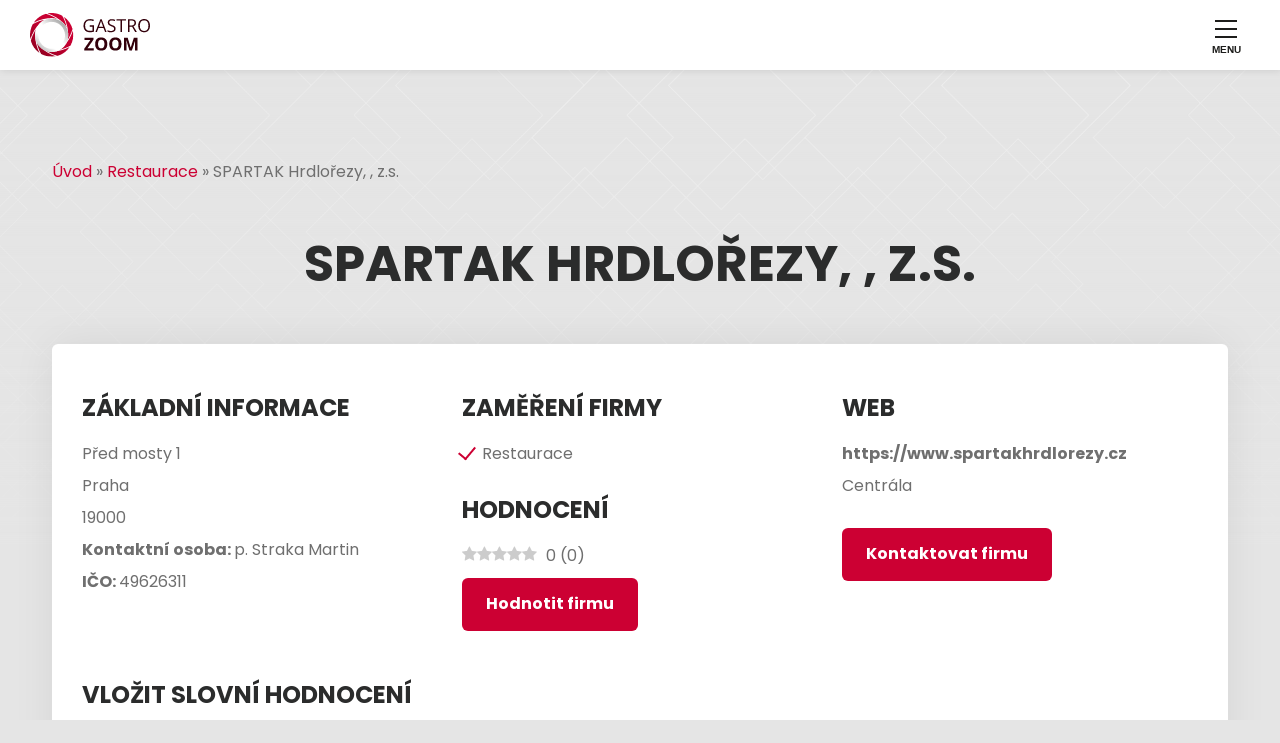

--- FILE ---
content_type: text/html; charset=UTF-8
request_url: https://www.gastrozoom.cz/restaurace/spartak-hrdlorezy-zs-16952/
body_size: 14684
content:
<!DOCTYPE html>
<html lang="cs">
<head>
<meta charset="UTF-8">
<meta name="author" content="Ekobit spol. s r.o." />
<meta name="viewport" content="width=device-width, initial-scale=1.0">
<meta name='robots' content='index, follow, max-image-preview:large, max-snippet:-1, max-video-preview:-1' />
<link rel="preload" href="https://www.gastrozoom.cz/wp-content/plugins/rate-my-post/public/css/fonts/ratemypost.ttf" type="font/ttf" as="font" crossorigin="anonymous">
<!-- This site is optimized with the Yoast SEO plugin v26.7 - https://yoast.com/wordpress/plugins/seo/ -->
<title>SPARTAK Hrdlořezy, , z.s. - hl. město Praha kraj - GastroZoom</title>
<meta name="description" content="Gastro podnik SPARTAK Hrdlořezy, , z.s. z kategorie &quot;Restaurace&quot; najdete na adrese - Před mosty 1, Hrdlořezy, Praha" />
<meta property="og:locale" content="cs_CZ" />
<meta property="og:type" content="article" />
<meta property="og:title" content="SPARTAK Hrdlořezy, , z.s. - hl. město Praha kraj - GastroZoom" />
<meta property="og:description" content="Gastro podnik SPARTAK Hrdlořezy, , z.s. z kategorie &quot;Restaurace&quot; najdete na adrese - Před mosty 1, Hrdlořezy, Praha" />
<meta property="og:url" content="https://www.gastrozoom.cz/restaurace/spartak-hrdlorezy-zs-16952/" />
<meta property="og:site_name" content="GastroZoom" />
<meta property="article:modified_time" content="2022-02-25T05:44:29+00:00" />
<meta name="twitter:card" content="summary_large_image" />
<script type="application/ld+json" class="yoast-schema-graph">{"@context":"https://schema.org","@graph":[{"@type":"WebPage","@id":"https://www.gastrozoom.cz/restaurace/spartak-hrdlorezy-zs-16952/","url":"https://www.gastrozoom.cz/restaurace/spartak-hrdlorezy-zs-16952/","name":"SPARTAK Hrdlořezy, , z.s. - hl. město Praha kraj - GastroZoom","isPartOf":{"@id":"https://www.gastrozoom.cz/#website"},"datePublished":"2022-02-25T05:38:53+00:00","dateModified":"2022-02-25T05:44:29+00:00","description":"Gastro podnik SPARTAK Hrdlořezy, , z.s. z kategorie \"Restaurace\" najdete na adrese - Před mosty 1, Hrdlořezy, Praha","breadcrumb":{"@id":"https://www.gastrozoom.cz/restaurace/spartak-hrdlorezy-zs-16952/#breadcrumb"},"inLanguage":"cs","potentialAction":[{"@type":"ReadAction","target":["https://www.gastrozoom.cz/restaurace/spartak-hrdlorezy-zs-16952/"]}]},{"@type":"BreadcrumbList","@id":"https://www.gastrozoom.cz/restaurace/spartak-hrdlorezy-zs-16952/#breadcrumb","itemListElement":[{"@type":"ListItem","position":1,"name":"Úvod","item":"https://www.gastrozoom.cz/"},{"@type":"ListItem","position":2,"name":"Restaurace","item":"https://www.gastrozoom.cz/restaurace/"},{"@type":"ListItem","position":3,"name":"SPARTAK Hrdlořezy, , z.s."}]},{"@type":"WebSite","@id":"https://www.gastrozoom.cz/#website","url":"https://www.gastrozoom.cz/","name":"GastroZoom","description":"Gastrozoom","potentialAction":[{"@type":"SearchAction","target":{"@type":"EntryPoint","urlTemplate":"https://www.gastrozoom.cz/?s={search_term_string}"},"query-input":{"@type":"PropertyValueSpecification","valueRequired":true,"valueName":"search_term_string"}}],"inLanguage":"cs"}]}</script>
<!-- / Yoast SEO plugin. -->
<link rel='dns-prefetch' href='//translate.google.com' />
<link rel='dns-prefetch' href='//www.googletagmanager.com' />
<link rel='dns-prefetch' href='//hcaptcha.com' />
<style id='wp-img-auto-sizes-contain-inline-css'>
img:is([sizes=auto i],[sizes^="auto," i]){contain-intrinsic-size:3000px 1500px}
/*# sourceURL=wp-img-auto-sizes-contain-inline-css */
</style>
<style id='wp-block-library-inline-css'>
:root{--wp-block-synced-color:#7a00df;--wp-block-synced-color--rgb:122,0,223;--wp-bound-block-color:var(--wp-block-synced-color);--wp-editor-canvas-background:#ddd;--wp-admin-theme-color:#007cba;--wp-admin-theme-color--rgb:0,124,186;--wp-admin-theme-color-darker-10:#006ba1;--wp-admin-theme-color-darker-10--rgb:0,107,160.5;--wp-admin-theme-color-darker-20:#005a87;--wp-admin-theme-color-darker-20--rgb:0,90,135;--wp-admin-border-width-focus:2px}@media (min-resolution:192dpi){:root{--wp-admin-border-width-focus:1.5px}}.wp-element-button{cursor:pointer}:root .has-very-light-gray-background-color{background-color:#eee}:root .has-very-dark-gray-background-color{background-color:#313131}:root .has-very-light-gray-color{color:#eee}:root .has-very-dark-gray-color{color:#313131}:root .has-vivid-green-cyan-to-vivid-cyan-blue-gradient-background{background:linear-gradient(135deg,#00d084,#0693e3)}:root .has-purple-crush-gradient-background{background:linear-gradient(135deg,#34e2e4,#4721fb 50%,#ab1dfe)}:root .has-hazy-dawn-gradient-background{background:linear-gradient(135deg,#faaca8,#dad0ec)}:root .has-subdued-olive-gradient-background{background:linear-gradient(135deg,#fafae1,#67a671)}:root .has-atomic-cream-gradient-background{background:linear-gradient(135deg,#fdd79a,#004a59)}:root .has-nightshade-gradient-background{background:linear-gradient(135deg,#330968,#31cdcf)}:root .has-midnight-gradient-background{background:linear-gradient(135deg,#020381,#2874fc)}:root{--wp--preset--font-size--normal:16px;--wp--preset--font-size--huge:42px}.has-regular-font-size{font-size:1em}.has-larger-font-size{font-size:2.625em}.has-normal-font-size{font-size:var(--wp--preset--font-size--normal)}.has-huge-font-size{font-size:var(--wp--preset--font-size--huge)}.has-text-align-center{text-align:center}.has-text-align-left{text-align:left}.has-text-align-right{text-align:right}.has-fit-text{white-space:nowrap!important}#end-resizable-editor-section{display:none}.aligncenter{clear:both}.items-justified-left{justify-content:flex-start}.items-justified-center{justify-content:center}.items-justified-right{justify-content:flex-end}.items-justified-space-between{justify-content:space-between}.screen-reader-text{border:0;clip-path:inset(50%);height:1px;margin:-1px;overflow:hidden;padding:0;position:absolute;width:1px;word-wrap:normal!important}.screen-reader-text:focus{background-color:#ddd;clip-path:none;color:#444;display:block;font-size:1em;height:auto;left:5px;line-height:normal;padding:15px 23px 14px;text-decoration:none;top:5px;width:auto;z-index:100000}html :where(.has-border-color){border-style:solid}html :where([style*=border-top-color]){border-top-style:solid}html :where([style*=border-right-color]){border-right-style:solid}html :where([style*=border-bottom-color]){border-bottom-style:solid}html :where([style*=border-left-color]){border-left-style:solid}html :where([style*=border-width]){border-style:solid}html :where([style*=border-top-width]){border-top-style:solid}html :where([style*=border-right-width]){border-right-style:solid}html :where([style*=border-bottom-width]){border-bottom-style:solid}html :where([style*=border-left-width]){border-left-style:solid}html :where(img[class*=wp-image-]){height:auto;max-width:100%}:where(figure){margin:0 0 1em}html :where(.is-position-sticky){--wp-admin--admin-bar--position-offset:var(--wp-admin--admin-bar--height,0px)}@media screen and (max-width:600px){html :where(.is-position-sticky){--wp-admin--admin-bar--position-offset:0px}}
/*# sourceURL=wp-block-library-inline-css */
</style><style id='global-styles-inline-css'>
:root{--wp--preset--aspect-ratio--square: 1;--wp--preset--aspect-ratio--4-3: 4/3;--wp--preset--aspect-ratio--3-4: 3/4;--wp--preset--aspect-ratio--3-2: 3/2;--wp--preset--aspect-ratio--2-3: 2/3;--wp--preset--aspect-ratio--16-9: 16/9;--wp--preset--aspect-ratio--9-16: 9/16;--wp--preset--color--black: #111111;--wp--preset--color--cyan-bluish-gray: #abb8c3;--wp--preset--color--white: #ffffff;--wp--preset--color--pale-pink: #f78da7;--wp--preset--color--vivid-red: #cf2e2e;--wp--preset--color--luminous-vivid-orange: #ff6900;--wp--preset--color--luminous-vivid-amber: #fcb900;--wp--preset--color--light-green-cyan: #7bdcb5;--wp--preset--color--vivid-green-cyan: #00d084;--wp--preset--color--pale-cyan-blue: #8ed1fc;--wp--preset--color--vivid-cyan-blue: #0693e3;--wp--preset--color--vivid-purple: #9b51e0;--wp--preset--color--dark-blue: #1D3567;--wp--preset--color--green: #79b928;--wp--preset--color--orange: #E36137;--wp--preset--gradient--vivid-cyan-blue-to-vivid-purple: linear-gradient(135deg,rgb(6,147,227) 0%,rgb(155,81,224) 100%);--wp--preset--gradient--light-green-cyan-to-vivid-green-cyan: linear-gradient(135deg,rgb(122,220,180) 0%,rgb(0,208,130) 100%);--wp--preset--gradient--luminous-vivid-amber-to-luminous-vivid-orange: linear-gradient(135deg,rgb(252,185,0) 0%,rgb(255,105,0) 100%);--wp--preset--gradient--luminous-vivid-orange-to-vivid-red: linear-gradient(135deg,rgb(255,105,0) 0%,rgb(207,46,46) 100%);--wp--preset--gradient--very-light-gray-to-cyan-bluish-gray: linear-gradient(135deg,rgb(238,238,238) 0%,rgb(169,184,195) 100%);--wp--preset--gradient--cool-to-warm-spectrum: linear-gradient(135deg,rgb(74,234,220) 0%,rgb(151,120,209) 20%,rgb(207,42,186) 40%,rgb(238,44,130) 60%,rgb(251,105,98) 80%,rgb(254,248,76) 100%);--wp--preset--gradient--blush-light-purple: linear-gradient(135deg,rgb(255,206,236) 0%,rgb(152,150,240) 100%);--wp--preset--gradient--blush-bordeaux: linear-gradient(135deg,rgb(254,205,165) 0%,rgb(254,45,45) 50%,rgb(107,0,62) 100%);--wp--preset--gradient--luminous-dusk: linear-gradient(135deg,rgb(255,203,112) 0%,rgb(199,81,192) 50%,rgb(65,88,208) 100%);--wp--preset--gradient--pale-ocean: linear-gradient(135deg,rgb(255,245,203) 0%,rgb(182,227,212) 50%,rgb(51,167,181) 100%);--wp--preset--gradient--electric-grass: linear-gradient(135deg,rgb(202,248,128) 0%,rgb(113,206,126) 100%);--wp--preset--gradient--midnight: linear-gradient(135deg,rgb(2,3,129) 0%,rgb(40,116,252) 100%);--wp--preset--font-size--small: 13px;--wp--preset--font-size--medium: 20px;--wp--preset--font-size--large: 36px;--wp--preset--font-size--x-large: 42px;--wp--preset--spacing--20: 0.44rem;--wp--preset--spacing--30: 0.67rem;--wp--preset--spacing--40: 1rem;--wp--preset--spacing--50: 1.5rem;--wp--preset--spacing--60: 2.25rem;--wp--preset--spacing--70: 3.38rem;--wp--preset--spacing--80: 5.06rem;--wp--preset--shadow--natural: 6px 6px 9px rgba(0, 0, 0, 0.2);--wp--preset--shadow--deep: 12px 12px 50px rgba(0, 0, 0, 0.4);--wp--preset--shadow--sharp: 6px 6px 0px rgba(0, 0, 0, 0.2);--wp--preset--shadow--outlined: 6px 6px 0px -3px rgb(255, 255, 255), 6px 6px rgb(0, 0, 0);--wp--preset--shadow--crisp: 6px 6px 0px rgb(0, 0, 0);}:where(body) { margin: 0; }.wp-site-blocks > .alignleft { float: left; margin-right: 2em; }.wp-site-blocks > .alignright { float: right; margin-left: 2em; }.wp-site-blocks > .aligncenter { justify-content: center; margin-left: auto; margin-right: auto; }:where(.is-layout-flex){gap: 0.5em;}:where(.is-layout-grid){gap: 0.5em;}.is-layout-flow > .alignleft{float: left;margin-inline-start: 0;margin-inline-end: 2em;}.is-layout-flow > .alignright{float: right;margin-inline-start: 2em;margin-inline-end: 0;}.is-layout-flow > .aligncenter{margin-left: auto !important;margin-right: auto !important;}.is-layout-constrained > .alignleft{float: left;margin-inline-start: 0;margin-inline-end: 2em;}.is-layout-constrained > .alignright{float: right;margin-inline-start: 2em;margin-inline-end: 0;}.is-layout-constrained > .aligncenter{margin-left: auto !important;margin-right: auto !important;}.is-layout-constrained > :where(:not(.alignleft):not(.alignright):not(.alignfull)){margin-left: auto !important;margin-right: auto !important;}body .is-layout-flex{display: flex;}.is-layout-flex{flex-wrap: wrap;align-items: center;}.is-layout-flex > :is(*, div){margin: 0;}body .is-layout-grid{display: grid;}.is-layout-grid > :is(*, div){margin: 0;}body{padding-top: 0px;padding-right: 0px;padding-bottom: 0px;padding-left: 0px;}a:where(:not(.wp-element-button)){text-decoration: underline;}:root :where(.wp-element-button, .wp-block-button__link){background-color: #32373c;border-width: 0;color: #fff;font-family: inherit;font-size: inherit;font-style: inherit;font-weight: inherit;letter-spacing: inherit;line-height: inherit;padding-top: calc(0.667em + 2px);padding-right: calc(1.333em + 2px);padding-bottom: calc(0.667em + 2px);padding-left: calc(1.333em + 2px);text-decoration: none;text-transform: inherit;}.has-black-color{color: var(--wp--preset--color--black) !important;}.has-cyan-bluish-gray-color{color: var(--wp--preset--color--cyan-bluish-gray) !important;}.has-white-color{color: var(--wp--preset--color--white) !important;}.has-pale-pink-color{color: var(--wp--preset--color--pale-pink) !important;}.has-vivid-red-color{color: var(--wp--preset--color--vivid-red) !important;}.has-luminous-vivid-orange-color{color: var(--wp--preset--color--luminous-vivid-orange) !important;}.has-luminous-vivid-amber-color{color: var(--wp--preset--color--luminous-vivid-amber) !important;}.has-light-green-cyan-color{color: var(--wp--preset--color--light-green-cyan) !important;}.has-vivid-green-cyan-color{color: var(--wp--preset--color--vivid-green-cyan) !important;}.has-pale-cyan-blue-color{color: var(--wp--preset--color--pale-cyan-blue) !important;}.has-vivid-cyan-blue-color{color: var(--wp--preset--color--vivid-cyan-blue) !important;}.has-vivid-purple-color{color: var(--wp--preset--color--vivid-purple) !important;}.has-dark-blue-color{color: var(--wp--preset--color--dark-blue) !important;}.has-green-color{color: var(--wp--preset--color--green) !important;}.has-orange-color{color: var(--wp--preset--color--orange) !important;}.has-black-background-color{background-color: var(--wp--preset--color--black) !important;}.has-cyan-bluish-gray-background-color{background-color: var(--wp--preset--color--cyan-bluish-gray) !important;}.has-white-background-color{background-color: var(--wp--preset--color--white) !important;}.has-pale-pink-background-color{background-color: var(--wp--preset--color--pale-pink) !important;}.has-vivid-red-background-color{background-color: var(--wp--preset--color--vivid-red) !important;}.has-luminous-vivid-orange-background-color{background-color: var(--wp--preset--color--luminous-vivid-orange) !important;}.has-luminous-vivid-amber-background-color{background-color: var(--wp--preset--color--luminous-vivid-amber) !important;}.has-light-green-cyan-background-color{background-color: var(--wp--preset--color--light-green-cyan) !important;}.has-vivid-green-cyan-background-color{background-color: var(--wp--preset--color--vivid-green-cyan) !important;}.has-pale-cyan-blue-background-color{background-color: var(--wp--preset--color--pale-cyan-blue) !important;}.has-vivid-cyan-blue-background-color{background-color: var(--wp--preset--color--vivid-cyan-blue) !important;}.has-vivid-purple-background-color{background-color: var(--wp--preset--color--vivid-purple) !important;}.has-dark-blue-background-color{background-color: var(--wp--preset--color--dark-blue) !important;}.has-green-background-color{background-color: var(--wp--preset--color--green) !important;}.has-orange-background-color{background-color: var(--wp--preset--color--orange) !important;}.has-black-border-color{border-color: var(--wp--preset--color--black) !important;}.has-cyan-bluish-gray-border-color{border-color: var(--wp--preset--color--cyan-bluish-gray) !important;}.has-white-border-color{border-color: var(--wp--preset--color--white) !important;}.has-pale-pink-border-color{border-color: var(--wp--preset--color--pale-pink) !important;}.has-vivid-red-border-color{border-color: var(--wp--preset--color--vivid-red) !important;}.has-luminous-vivid-orange-border-color{border-color: var(--wp--preset--color--luminous-vivid-orange) !important;}.has-luminous-vivid-amber-border-color{border-color: var(--wp--preset--color--luminous-vivid-amber) !important;}.has-light-green-cyan-border-color{border-color: var(--wp--preset--color--light-green-cyan) !important;}.has-vivid-green-cyan-border-color{border-color: var(--wp--preset--color--vivid-green-cyan) !important;}.has-pale-cyan-blue-border-color{border-color: var(--wp--preset--color--pale-cyan-blue) !important;}.has-vivid-cyan-blue-border-color{border-color: var(--wp--preset--color--vivid-cyan-blue) !important;}.has-vivid-purple-border-color{border-color: var(--wp--preset--color--vivid-purple) !important;}.has-dark-blue-border-color{border-color: var(--wp--preset--color--dark-blue) !important;}.has-green-border-color{border-color: var(--wp--preset--color--green) !important;}.has-orange-border-color{border-color: var(--wp--preset--color--orange) !important;}.has-vivid-cyan-blue-to-vivid-purple-gradient-background{background: var(--wp--preset--gradient--vivid-cyan-blue-to-vivid-purple) !important;}.has-light-green-cyan-to-vivid-green-cyan-gradient-background{background: var(--wp--preset--gradient--light-green-cyan-to-vivid-green-cyan) !important;}.has-luminous-vivid-amber-to-luminous-vivid-orange-gradient-background{background: var(--wp--preset--gradient--luminous-vivid-amber-to-luminous-vivid-orange) !important;}.has-luminous-vivid-orange-to-vivid-red-gradient-background{background: var(--wp--preset--gradient--luminous-vivid-orange-to-vivid-red) !important;}.has-very-light-gray-to-cyan-bluish-gray-gradient-background{background: var(--wp--preset--gradient--very-light-gray-to-cyan-bluish-gray) !important;}.has-cool-to-warm-spectrum-gradient-background{background: var(--wp--preset--gradient--cool-to-warm-spectrum) !important;}.has-blush-light-purple-gradient-background{background: var(--wp--preset--gradient--blush-light-purple) !important;}.has-blush-bordeaux-gradient-background{background: var(--wp--preset--gradient--blush-bordeaux) !important;}.has-luminous-dusk-gradient-background{background: var(--wp--preset--gradient--luminous-dusk) !important;}.has-pale-ocean-gradient-background{background: var(--wp--preset--gradient--pale-ocean) !important;}.has-electric-grass-gradient-background{background: var(--wp--preset--gradient--electric-grass) !important;}.has-midnight-gradient-background{background: var(--wp--preset--gradient--midnight) !important;}.has-small-font-size{font-size: var(--wp--preset--font-size--small) !important;}.has-medium-font-size{font-size: var(--wp--preset--font-size--medium) !important;}.has-large-font-size{font-size: var(--wp--preset--font-size--large) !important;}.has-x-large-font-size{font-size: var(--wp--preset--font-size--x-large) !important;}
/*# sourceURL=global-styles-inline-css */
</style>
<!-- <link rel='stylesheet' href='https://www.gastrozoom.cz/wp-content/plugins/rate-my-post/public/css/rate-my-post.min.css?ver=4.4.4' media='all' /> -->
<!-- <link rel='stylesheet' href='https://www.gastrozoom.cz/wp-content/plugins/google-language-translator/css/style.css?ver=6.0.20' media='' /> -->
<!-- <link rel='stylesheet' href='https://www.gastrozoom.cz/wp-content/themes/ekobit/assets/css/libs/bootstrap-grid.min.css?ver=6.9' media='all' /> -->
<!-- <link rel='stylesheet' href='https://www.gastrozoom.cz/wp-content/themes/ekobit/assets/css/libs/normalize.min.css?ver=6.9' media='all' /> -->
<!-- <link rel='stylesheet' href='https://www.gastrozoom.cz/wp-content/themes/ekobit/assets/css/style.css?ver=6.9' media='all' /> -->
<!-- <link rel='stylesheet' href='https://www.gastrozoom.cz/wp-content/themes/ekobit/assets/css/libs/slick.css?ver=6.9' media='all' /> -->
<!-- <link rel='stylesheet' href='https://www.gastrozoom.cz/wp-content/themes/ekobit/assets/css/libs/lc_lightbox.min.css?ver=6.9' media='all' /> -->
<link rel="stylesheet" type="text/css" href="//www.gastrozoom.cz/wp-content/cache/wpfc-minified/1o2we7o1/hdcqj.css" media="all"/>
<script src='//www.gastrozoom.cz/wp-content/cache/wpfc-minified/1168xejs/hdcet.js' type="text/javascript"></script>
<!-- <script async src="https://www.gastrozoom.cz/wp-content/plugins/burst-statistics/assets/js/timeme/timeme.min.js?ver=1767947283"></script> -->
<!-- <script src="https://www.gastrozoom.cz/wp-includes/js/jquery/jquery.min.js?ver=3.7.1"></script> -->
<!-- <script src="https://www.gastrozoom.cz/wp-includes/js/jquery/jquery-migrate.min.js?ver=3.4.1"></script> -->
<!-- Google tag (gtag.js) snippet added by Site Kit -->
<!-- Google Analytics snippet added by Site Kit -->
<script src="https://www.googletagmanager.com/gtag/js?id=GT-5NR7HFJ" async></script>
<script>
window.dataLayer = window.dataLayer || [];function gtag(){dataLayer.push(arguments);}
gtag("set","linker",{"domains":["www.gastrozoom.cz"]});
gtag("js", new Date());
gtag("set", "developer_id.dZTNiMT", true);
gtag("config", "GT-5NR7HFJ");
//# sourceURL=google_gtagjs-js-after
</script>
<link rel="https://api.w.org/" href="https://www.gastrozoom.cz/wp-json/" /><link rel="alternate" title="JSON" type="application/json" href="https://www.gastrozoom.cz/wp-json/wp/v2/katalog-restaurace/17154" /><link rel='shortlink' href='https://www.gastrozoom.cz/?p=17154' />
<style>p.hello{font-size:12px;color:darkgray;}#google_language_translator,#flags{text-align:left;}#google_language_translator{clear:both;}#flags{width:165px;}#flags a{display:inline-block;margin-right:2px;}#google_language_translator{width:auto!important;}div.skiptranslate.goog-te-gadget{display:inline!important;}.goog-tooltip{display: none!important;}.goog-tooltip:hover{display: none!important;}.goog-text-highlight{background-color:transparent!important;border:none!important;box-shadow:none!important;}#google_language_translator select.goog-te-combo{color:#32373c;}#google_language_translator{color:transparent;}body{top:0px!important;}#goog-gt-{display:none!important;}font font{background-color:transparent!important;box-shadow:none!important;position:initial!important;}#glt-translate-trigger{left:20px;right:auto;}#glt-translate-trigger > span{color:#ffffff;}#glt-translate-trigger{background:#f89406;}.goog-te-gadget .goog-te-combo{width:100%;}</style><meta name="generator" content="Site Kit by Google 1.168.0" /><style>
.h-captcha{position:relative;display:block;margin-bottom:2rem;padding:0;clear:both}.h-captcha[data-size="normal"]{width:302px;height:76px}.h-captcha[data-size="compact"]{width:158px;height:138px}.h-captcha[data-size="invisible"]{display:none}.h-captcha iframe{z-index:1}.h-captcha::before{content:"";display:block;position:absolute;top:0;left:0;background:url(https://www.gastrozoom.cz/wp-content/plugins/hcaptcha-for-forms-and-more/assets/images/hcaptcha-div-logo.svg) no-repeat;border:1px solid #fff0;border-radius:4px;box-sizing:border-box}.h-captcha::after{content:"The hCaptcha loading is delayed until user interaction.";font-family:-apple-system,system-ui,BlinkMacSystemFont,"Segoe UI",Roboto,Oxygen,Ubuntu,"Helvetica Neue",Arial,sans-serif;font-size:10px;font-weight:500;position:absolute;top:0;bottom:0;left:0;right:0;box-sizing:border-box;color:#bf1722;opacity:0}.h-captcha:not(:has(iframe))::after{animation:hcap-msg-fade-in .3s ease forwards;animation-delay:2s}.h-captcha:has(iframe)::after{animation:none;opacity:0}@keyframes hcap-msg-fade-in{to{opacity:1}}.h-captcha[data-size="normal"]::before{width:302px;height:76px;background-position:93.8% 28%}.h-captcha[data-size="normal"]::after{width:302px;height:76px;display:flex;flex-wrap:wrap;align-content:center;line-height:normal;padding:0 75px 0 10px}.h-captcha[data-size="compact"]::before{width:158px;height:138px;background-position:49.9% 78.8%}.h-captcha[data-size="compact"]::after{width:158px;height:138px;text-align:center;line-height:normal;padding:24px 10px 10px 10px}.h-captcha[data-theme="light"]::before,body.is-light-theme .h-captcha[data-theme="auto"]::before,.h-captcha[data-theme="auto"]::before{background-color:#fafafa;border:1px solid #e0e0e0}.h-captcha[data-theme="dark"]::before,body.is-dark-theme .h-captcha[data-theme="auto"]::before,html.wp-dark-mode-active .h-captcha[data-theme="auto"]::before,html.drdt-dark-mode .h-captcha[data-theme="auto"]::before{background-image:url(https://www.gastrozoom.cz/wp-content/plugins/hcaptcha-for-forms-and-more/assets/images/hcaptcha-div-logo-white.svg);background-repeat:no-repeat;background-color:#333;border:1px solid #f5f5f5}@media (prefers-color-scheme:dark){.h-captcha[data-theme="auto"]::before{background-image:url(https://www.gastrozoom.cz/wp-content/plugins/hcaptcha-for-forms-and-more/assets/images/hcaptcha-div-logo-white.svg);background-repeat:no-repeat;background-color:#333;border:1px solid #f5f5f5}}.h-captcha[data-theme="custom"]::before{background-color:initial}.h-captcha[data-size="invisible"]::before,.h-captcha[data-size="invisible"]::after{display:none}.h-captcha iframe{position:relative}div[style*="z-index: 2147483647"] div[style*="border-width: 11px"][style*="position: absolute"][style*="pointer-events: none"]{border-style:none}
</style>
<style>
span[data-name="hcap-cf7"] .h-captcha{margin-bottom:0}span[data-name="hcap-cf7"]~input[type="submit"],span[data-name="hcap-cf7"]~button[type="submit"]{margin-top:2rem}
</style>
<link rel="preconnect" href="https://fonts.googleapis.com">
<link rel="preconnect" href="https://fonts.gstatic.com" crossorigin>
<link href="https://fonts.googleapis.com/css2?family=Poppins:wght@100;400;700&family=Zen+Kaku+Gothic+New:wght@300&display=swap" rel="stylesheet">
<!-- favicon -->
<link rel="apple-touch-icon" sizes="180x180" href="https://www.gastrozoom.cz/wp-content/themes/ekobit/assets/img/favicons/apple-touch-icon.png">
<link rel="icon" type="image/png" sizes="32x32" href="https://www.gastrozoom.cz/wp-content/themes/ekobit/assets/img/favicons/favicon-32x32.png">
<link rel="icon" type="image/png" sizes="16x16" href="https://www.gastrozoom.cz/wp-content/themes/ekobit/assets/img/favicons/favicon-16x16.png">
<link rel="manifest" href="https://www.gastrozoom.cz/wp-content/themes/ekobit/assets/img/favicons/site.webmanifest">
<link rel="mask-icon" href="https://www.gastrozoom.cz/wp-content/themes/ekobit/assets/img/favicons/safari-pinned-tab.svg" color="">
<link rel="canonical" href="https://www.gastrozoom.cz/restaurace/spartak-hrdlorezy-zs-16952/" />
</head>
<body class=""  data-burst_id="17154" data-burst_type="katalog-restaurace">
<header>
<nav class="nav--header">
<div class="nav--header__left">
<a href="/">
<img src="https://www.gastrozoom.cz/wp-content/themes/ekobit/assets/img/logo.svg" width="120" alt="logo">
</a>
</div>
<div class="nav--header__right">
<div class="nav--header__main">
<ul class="navigation-main"><li class="nav-item"><a href="https://www.gastrozoom.cz/">Úvod</a></li>
<li class="nav-item"><a href="https://www.gastrozoom.cz/gastro-firmy/">Gastro firmy</a></li>
<li class="nav-item"><a href="https://www.gastrozoom.cz/gastro-provozy/">Gastro provozy</a></li>
<li class="nav-item"><a href="https://www.gastrozoom.cz/prace-v-gastru/">Práce v gastru</a></li>
<li class="nav-item"><a href="https://www.gastrozoom.cz/magazin/">Magazín</a></li>
<li class="nav-item"><a href="https://www.gastrozoom.cz/gastro-bazar/">Gastro bazar</a></li>
<li class="nav-item"><a href="https://www.gastrozoom.cz/kontakt/">Kontakt</a></li>
</ul>            </div>
<div class="nav--header__right__inside">
<div class="nav--header__social_sites">
<nav class="nav-contact">
<div class="header_tel">
<img src="https://www.gastrozoom.cz/wp-content/themes/ekobit/assets/img/icon-tel.svg" width="18" height="20" alt="Telefon">
<a href="tel:+420777222229">+420 777 222 229</a>
</div>
<div class="header_email">
<img src="https://www.gastrozoom.cz/wp-content/themes/ekobit/assets/img/icon-email.svg" width="18" height="14" alt="Email">
<a href="mailto:info@gastrozoom.cz"> info@gastrozoom.cz</a>
</div>
</nav>
</div>
<a class="btn btn--sm btn--red btn--register" href="/registrace-firmy">Registrovat</a>
</div>
</div>
<a href="#" class="nav-burger js-menu-toggle">
<span class="nav-burger__line"></span>
<span class="nav-burger__line"></span>
<span class="nav-burger__line"></span>
<span class="u-hide">Navigace</span>
</a>
</nav>
</header>
<main class="page page-single-firma breadcrumb_nav" >
<section class="container-fluid" id="page-single_firma__header">
<article class="container">
<div class="row">
<div class="Breadcrumbs "><span><span><a href="https://www.gastrozoom.cz/">Úvod</a></span> » <span><a href="https://www.gastrozoom.cz/restaurace/">Restaurace</a></span> » <span class="breadcrumb_last" aria-current="page">SPARTAK Hrdlořezy, , z.s.</span></span></div>                </div>
<div class="row">
<div class="col-12 text-center">
<h1 class="text-center">SPARTAK Hrdlořezy, , z.s.</h1>
</div>
<div class="col-12">
<div class="box-firma">
<div class="row">
<div class="col-md-4">
<h2>Základní informace</h2>
<ul>
<li class="fw-700"> </li>
<li>Před mosty 1 </li>
<li>Praha </li>
<li>19000 </li>
<li><span class="fw-700">Kontaktní osoba: </span>p. Straka Martin </li>
<li><span class="fw-700">IČO: </span>49626311 </li>
</div>
<div class="col-md-4">
<h2>Zaměření firmy</h2>
<ul class="list-check list-check-red">
<li>Restaurace</li>
</ul>
<h2>Hodnocení</h2>
<!-- FeedbackWP Plugin - Results Widget --><div  class="rmp-results-widget js-rmp-results-widget js-rmp-results-widget--17154 rmp-results-widget--not-rated"  data-post-id="17154">  <div class="rmp-results-widget__visual-rating">    <i class="js-rmp-results-icon rmp-icon rmp-icon--ratings rmp-icon--star "></i><i class="js-rmp-results-icon rmp-icon rmp-icon--ratings rmp-icon--star "></i><i class="js-rmp-results-icon rmp-icon rmp-icon--ratings rmp-icon--star "></i><i class="js-rmp-results-icon rmp-icon rmp-icon--ratings rmp-icon--star "></i><i class="js-rmp-results-icon rmp-icon rmp-icon--ratings rmp-icon--star "></i>  </div>  <div class="rmp-results-widget__avg-rating">    <span class="js-rmp-avg-rating">      0    </span>  </div>  <div class="rmp-results-widget__vote-count">    (<span class="js-rmp-vote-count">0</span>)  </div></div>                                    <a class="btn btn--sm btn--red mt-10" data-modal href="#modalHodnotit">Hodnotit firmu</a>    
</div>  
<div class="col-md-4">
<h2> Web</h2>
<ul>
<li> </li>
<li><a href="https://www.spartakhrdlorezy.cz" target="_blank">https://www.spartakhrdlorezy.cz</a></li>
<li><p>Centrála</p>
</li>
</ul>
<a class="btn btn--sm btn--red" data-modal href="#ex1">Kontaktovat firmu</a>
</div>  
</div>
<div class="col-md-12">
<div class="row mt-30">
<div class="col-md-7">
<div id="comments" class="comments-area">
</div><!-- #comments -->
</div>
<div class="col-md-12">
<style>
.hpwc {
opacity: 0;
position: absolute;
top: 0;
left: 0;
height: 0;
width: 0;
z-index: -1;
}
</style>
<div id="respond" class="comment-respond">
<h3 id="reply-title" class="comment-reply-title">Vložit slovní hodnocení <small><a rel="nofollow" id="cancel-comment-reply-link" href="/restaurace/spartak-hrdlorezy-zs-16952/#respond" style="display:none;">Zrušit odpověď na komentář</a></small></h3><form action="https://www.gastrozoom.cz/wp-comments-post.php" method="post" id="commentform" class="comment-form"><p class="comment-notes"><span id="email-notes">Vaše e-mailová adresa nebude zveřejněna.</span> <span class="required-field-message">Vyžadované informace jsou označeny <span class="required">*</span></span></p><p class="comment-form-author"><label for="author">Jméno <span class="required">*</span></label> <input id="author" name="author" type="text" value="" size="30" maxlength="245" autocomplete="name" required="required" /></p>
<p class="comment-form-email"><label for="email">E-mail <span class="required">*</span></label> <input id="email" name="email" type="text" value="" size="30" maxlength="100" aria-describedby="email-notes" autocomplete="email" required="required" /></p>
<p class="comment-form-cookies-consent"><input id="wp-comment-cookies-consent" name="wp-comment-cookies-consent" type="checkbox" value="yes" /> <label for="wp-comment-cookies-consent">Uložit do prohlížeče jméno, e-mail a webovou stránku pro budoucí komentáře.</label></p>
<p class="comment-form-comment"><label for="comment">Komentář <span class="required">*</span></label> <textarea id="comment" name="comment" cols="45" rows="8" maxlength="65525" required="required"></textarea></p>		<input
type="hidden"
class="hcaptcha-widget-id"
name="hcaptcha-widget-id"
value="eyJzb3VyY2UiOlsiV29yZFByZXNzIl0sImZvcm1faWQiOjE3MTU0fQ==-ad652154ef269792eacb15fbb158c014">
<input
type="hidden"
class="hcaptcha-signature"
name="hcaptcha-signature-SENhcHRjaGFcV1BcQ29tbWVudA=="
value="eyJzb3VyY2UiOlsiV29yZFByZXNzIl0sImZvcm1faWQiOjE3MTU0LCJoY2FwdGNoYV9zaG93biI6dHJ1ZX0=-a804133d0dbab1bf8492c628f5bbe418">
<h-captcha
class="h-captcha"
data-sitekey="cb5edb08-843c-4a6e-a9e8-c03ebec6bd6c"
data-theme="light"
data-size="normal"
data-auto="false"
data-ajax="false"
data-force="false">
</h-captcha>
<input type="hidden" id="hcaptcha_comment_nonce" name="hcaptcha_comment_nonce" value="3e0621037a" /><input type="hidden" name="_wp_http_referer" value="/restaurace/spartak-hrdlorezy-zs-16952/" /><p class="form-submit"><input name="submit" type="submit" id="submit" class="submit" value="Odeslat" /> <input type='hidden' name='comment_post_ID' value='17154' id='comment_post_ID' />
<input type='hidden' name='comment_parent' id='comment_parent' value='0' />
</p>    <label class="hpwc" for="phone"></label>
<input class="hpwc" autocomplete="off"
type="text"
id="phone" name="phone"
placeholder="Enter your phone">
<label class="hpwc" for="confirm-email"></label>
<input class="hpwc" autocomplete="off"
type="email"
id="confirm-email" name="confirm-email"
placeholder="Confirm your email">
</form>	</div><!-- #respond -->
</div>
</div>
</div>
</div>
</div>
<div class="col-md-12 text-center form">
<h2>Napište nám</h2>
</div>
<div class="col-md-12 ">
<div class="wpcf7 no-js" id="wpcf7-f5-o1" lang="cs-CZ" dir="ltr" data-wpcf7-id="5">
<div class="screen-reader-response"><p role="status" aria-live="polite" aria-atomic="true"></p> <ul></ul></div>
<form action="/restaurace/spartak-hrdlorezy-zs-16952/#wpcf7-f5-o1" method="post" class="wpcf7-form init" aria-label="Kontaktní formulář" novalidate="novalidate" data-status="init">
<fieldset class="hidden-fields-container"><input type="hidden" name="_wpcf7" value="5" /><input type="hidden" name="_wpcf7_version" value="6.1.4" /><input type="hidden" name="_wpcf7_locale" value="cs_CZ" /><input type="hidden" name="_wpcf7_unit_tag" value="wpcf7-f5-o1" /><input type="hidden" name="_wpcf7_container_post" value="0" /><input type="hidden" name="_wpcf7_posted_data_hash" value="" />
</fieldset>
<div class="row">
<div class="form-group col-md-6 col-lg-6">
<label class="req" for="firstName">Křestní jméno:</label>
<span class="wpcf7-form-control-wrap" data-name="firstName"><input size="40" maxlength="400" class="wpcf7-form-control wpcf7-text wpcf7-validates-as-required form-control" id="firstName" aria-required="true" aria-invalid="false" value="" type="text" name="firstName" /></span>  
</div>
<div class="form-group col-md-6 col-lg-6">
<label class="req" for="secondName">Příjmení:</label>
<span class="wpcf7-form-control-wrap" data-name="secondName"><input size="40" maxlength="400" class="wpcf7-form-control wpcf7-text wpcf7-validates-as-required form-control" id="secondName" aria-required="true" aria-invalid="false" value="" type="text" name="secondName" /></span>  
</div>
<div class="form-group col-md-6 col-lg-6">
<label class="req" for="contactEmail">Email:</label>
<span class="wpcf7-form-control-wrap" data-name="contactEmail"><input size="40" maxlength="400" class="wpcf7-form-control wpcf7-email wpcf7-validates-as-required wpcf7-text wpcf7-validates-as-email form-control" id="contactEmail" aria-required="true" aria-invalid="false" placeholder="" value="" type="email" name="contactEmail" /></span>
</div>
<div class="form-group col-md-6 col-lg-6">
<label class="req" for="contactPhone">Telefon:</label>
<span class="wpcf7-form-control-wrap" data-name="contactPhone"><input size="40" maxlength="400" class="wpcf7-form-control wpcf7-tel wpcf7-validates-as-required wpcf7-text wpcf7-validates-as-tel form-control" id="contactPhone" aria-required="true" aria-invalid="false" placeholder="" value="" type="tel" name="contactPhone" /></span>
</div>
<div class="form-group col-md-12 mb-10">
<label class="req" for="contactMessage">Zpráva:</label>
<span class="wpcf7-form-control-wrap" data-name="contactMessage"><textarea cols="40" rows="6" maxlength="2000" class="wpcf7-form-control wpcf7-textarea wpcf7-validates-as-required form-control" id="contactMessage" aria-required="true" aria-invalid="false" name="contactMessage"></textarea></span>
</div>
</div><!--form-row-->  
<div class="row">
<div class="col-md-12">
<div class="cf7-footer-info">
<span class="color-red">*</span> Všechny položky označené hvězdičkou je nutné vyplňit pro správné odeslání formuláře. Odesláním kontaktního formuláře souhlasím  se <a href="/ochrana-osobnich-udaju">zpracováním osobních údajů (GDPR)</a>.
</div>
</div>
<div class="col-md-12 text-center">
<span class="wpcf7-form-control-wrap" data-name="hcap-cf7">		<input
type="hidden"
class="hcaptcha-widget-id"
name="hcaptcha-widget-id"
value="eyJzb3VyY2UiOlsiY29udGFjdC1mb3JtLTdcL3dwLWNvbnRhY3QtZm9ybS03LnBocCJdLCJmb3JtX2lkIjo1fQ==-d04034d32c7c4544e8142e057998daca">
<span id="hcap_cf7-6962e177e234d9.85886186" class="wpcf7-form-control h-captcha "
data-sitekey="cb5edb08-843c-4a6e-a9e8-c03ebec6bd6c"
data-theme="light"
data-size="normal"
data-auto="false"
data-ajax="false"
data-force="false">
</span>
<input type="hidden" id="_wpnonce" name="_wpnonce" value="20142d3c77" /><input type="hidden" name="_wp_http_referer" value="/restaurace/spartak-hrdlorezy-zs-16952/" /></span><button type="submit" class="btn btn--sm btn--red">Odeslat formulář</button>
</div>
</div><!--row--><div class="wpcf7-response-output" aria-hidden="true"></div>
</form>
</div>
</div>
</article>
</section><!--end container-fluid-->
<div id="ex1" class="modal modal-form">
<div class="col-md-12">
<h2>Kontaktovat firmu</h2>
</div>
<div class="col-md-12 ">
<div class="wpcf7 no-js" id="wpcf7-f21142-o2" lang="cs-CZ" dir="ltr" data-wpcf7-id="21142">
<div class="screen-reader-response"><p role="status" aria-live="polite" aria-atomic="true"></p> <ul></ul></div>
<form action="/restaurace/spartak-hrdlorezy-zs-16952/#wpcf7-f21142-o2" method="post" class="wpcf7-form init" aria-label="Kontaktní formulář" novalidate="novalidate" data-status="init">
<fieldset class="hidden-fields-container"><input type="hidden" name="_wpcf7" value="21142" /><input type="hidden" name="_wpcf7_version" value="6.1.4" /><input type="hidden" name="_wpcf7_locale" value="cs_CZ" /><input type="hidden" name="_wpcf7_unit_tag" value="wpcf7-f21142-o2" /><input type="hidden" name="_wpcf7_container_post" value="0" /><input type="hidden" name="_wpcf7_posted_data_hash" value="" />
</fieldset>
<div class="row">
<div class="form-group col-md-6">
<label class="req" for="firstName1">Křestní jméno:</label>
<span class="wpcf7-form-control-wrap" data-name="firstName1"><input size="40" maxlength="400" class="wpcf7-form-control wpcf7-text wpcf7-validates-as-required form-control" id="firstName1" aria-required="true" aria-invalid="false" value="" type="text" name="firstName1" /></span>  
</div>
<div class="form-group col-md-6">
<label class="req" for="secondName1">Příjmení:</label>
<span class="wpcf7-form-control-wrap" data-name="secondName1"><input size="40" maxlength="400" class="wpcf7-form-control wpcf7-text wpcf7-validates-as-required form-control" id="secondName1" aria-required="true" aria-invalid="false" value="" type="text" name="secondName1" /></span>  
</div>
<div class="form-group col-md-6">
<label class="req" for="contactEmail1">Email:</label>
<span class="wpcf7-form-control-wrap" data-name="contactEmail1"><input size="40" maxlength="400" class="wpcf7-form-control wpcf7-email wpcf7-validates-as-required wpcf7-text wpcf7-validates-as-email form-control" id="contactEmail1" aria-required="true" aria-invalid="false" placeholder="" value="" type="email" name="contactEmail1" /></span>
</div>
<div class="form-group col-md-6">
<label class="req" for="contactPhone1">Telefon:</label>
<span class="wpcf7-form-control-wrap" data-name="contactPhone1"><input size="40" maxlength="400" class="wpcf7-form-control wpcf7-tel wpcf7-validates-as-required wpcf7-text wpcf7-validates-as-tel form-control" id="contactPhone1" aria-required="true" aria-invalid="false" placeholder="" value="" type="tel" name="contactPhone1" /></span>
</div>
<div class="form-group col-md-12 mb-10">
<label class="req" for="contactMessage1">Zpráva:</label>
<span class="wpcf7-form-control-wrap" data-name="contactMessage1"><textarea cols="40" rows="6" maxlength="2000" class="wpcf7-form-control wpcf7-textarea wpcf7-validates-as-required form-control" id="contactMessage1" aria-required="true" aria-invalid="false" name="contactMessage1"></textarea></span>
</div>
<span id="wpcf7-6962e177e3064-wrapper" class="wpcf7-form-control-wrap name-2-wrap" style="display:none !important; visibility:hidden !important;"><input type="hidden" name="name-2-time-start" value="1768087927"><input type="hidden" name="name-2-time-check" value="3"><label for="wpcf7-6962e177e3064-field" class="hp-message">Ponechte toto pole prázdné.</label><input id="wpcf7-6962e177e3064-field"  class="wpcf7-form-control wpcf7-text" type="text" name="name-2" value="" size="40" tabindex="-1" autocomplete="new-password" /></span>
</div><!--form-row-->  
<div class="row">
<div class="col-md-12">
<div class="cf7-footer-info">
<span class="color-green">*</span> Všechny položky označené hvězdičkou je nutné vyplňit pro správné odeslání formuláře. Odesláním kontaktního formuláře souhlasím  se <a href="/ochrana-osobnich-udaju">zpracováním osobních údajů (GDPR)</a>.
</div>
</div>
<div class="col-md-12 text-center">
<span class="wpcf7-form-control-wrap" data-name="hcap-cf7">		<input
type="hidden"
class="hcaptcha-widget-id"
name="hcaptcha-widget-id"
value="eyJzb3VyY2UiOlsiY29udGFjdC1mb3JtLTdcL3dwLWNvbnRhY3QtZm9ybS03LnBocCJdLCJmb3JtX2lkIjoyMTE0Mn0=-e5879353fa0f96851d8c1ea1c43990d0">
<span id="hcap_cf7-6962e177e31f86.12973264" class="wpcf7-form-control h-captcha "
data-sitekey="cb5edb08-843c-4a6e-a9e8-c03ebec6bd6c"
data-theme="light"
data-size="normal"
data-auto="false"
data-ajax="false"
data-force="false">
</span>
<input type="hidden" id="_wpnonce" name="_wpnonce" value="20142d3c77" /><input type="hidden" name="_wp_http_referer" value="/restaurace/spartak-hrdlorezy-zs-16952/" /></span><button type="submit" class="btn btn--sm btn--red">Odeslat formulář</button>
</div>
</div><!--row--><div class="wpcf7-response-output" aria-hidden="true"></div>
</form>
</div>
</div>
</div>
<div id="modalHodnotit" class="modal modal-form">
<div class="col-md-12">
<h2>Hodnotit firmu</h2>
</div>
<div class="col-md-12 ">
<!-- FeedbackWP Plugin --><div  class="rmp-widgets-container rmp-wp-plugin rmp-main-container js-rmp-widgets-container js-rmp-widgets-container--17154 "  data-post-id="17154">    <!-- Rating widget -->  <div class="rmp-rating-widget js-rmp-rating-widget">            <div class="rmp-rating-widget__icons">      <ul class="rmp-rating-widget__icons-list js-rmp-rating-icons-list">                  <li class="rmp-rating-widget__icons-list__icon js-rmp-rating-item" data-descriptive-rating="" data-value="1">              <i class="js-rmp-rating-icon rmp-icon rmp-icon--ratings rmp-icon--star "></i>          </li>                  <li class="rmp-rating-widget__icons-list__icon js-rmp-rating-item" data-descriptive-rating="" data-value="2">              <i class="js-rmp-rating-icon rmp-icon rmp-icon--ratings rmp-icon--star "></i>          </li>                  <li class="rmp-rating-widget__icons-list__icon js-rmp-rating-item" data-descriptive-rating="" data-value="3">              <i class="js-rmp-rating-icon rmp-icon rmp-icon--ratings rmp-icon--star "></i>          </li>                  <li class="rmp-rating-widget__icons-list__icon js-rmp-rating-item" data-descriptive-rating="" data-value="4">              <i class="js-rmp-rating-icon rmp-icon rmp-icon--ratings rmp-icon--star "></i>          </li>                  <li class="rmp-rating-widget__icons-list__icon js-rmp-rating-item" data-descriptive-rating="" data-value="5">              <i class="js-rmp-rating-icon rmp-icon rmp-icon--ratings rmp-icon--star "></i>          </li>              </ul>    </div>    <p class="rmp-rating-widget__hover-text js-rmp-hover-text"></p>    <button class="rmp-rating-widget__submit-btn rmp-btn js-submit-rating-btn">          </button>    <p class="rmp-rating-widget__results js-rmp-results rmp-rating-widget__results--hidden">       <span class="rmp-rating-widget__results__rating js-rmp-avg-rating">0</span> / 5.  <span class="rmp-rating-widget__results__votes js-rmp-vote-count">0</span>    </p>    <p class="rmp-rating-widget__not-rated js-rmp-not-rated ">          </p>    <p class="rmp-rating-widget__msg js-rmp-msg"></p>  </div>  <!--Structured data -->        </div>            </div>
</div>
<footer>
<section class="container-fluid" id="footer-navigation">
<div class="container">
<div class="row">
<div class="col-md-3">
<span class="footer-title">Adresa</span>
<div class="footer-logo">
<img src="https://www.gastrozoom.cz/wp-content/themes/ekobit/assets/img/logo-white.svg" alt="Logo" width="196" height="73" loading="lazy">
</div>
<ul>
<li class="name">Ekobit, spol. s r. o.</li>
<li>Peroutkova 531, 158 00&nbsp;Praha</li>
</ul>
<div class="footer_email">
<img src="https://www.gastrozoom.cz/wp-content/themes/ekobit/assets/img/icon-email.svg" width="22" height="14" alt="Email">
<a href="mailto:info@gastrozoom.cz"> info@gastrozoom.cz</a>
</div>
</div>
<div class="col-md-3">
<span class="footer-title">Pobočky</span>
<ul>
<li class="name">Praha</li>
<li>Peroutkova 531, 158 00&nbsp;Praha</li>
</ul>
<ul>
<li class="name">Brno</li>
<li>Bašty 416/8, 602 00&nbsp;Brno</li>
</ul>
</div>
<div class="col-6 col-md-3">
<span class="footer-title">Navigace</span>
<ul class="navigation-footer"><li class="nav-item"><a href="https://www.gastrozoom.cz/gastro-firmy/">Gastro firmy</a></li>
<li class="nav-item"><a href="https://www.gastrozoom.cz/gastro-provozy/">Gastro provozy</a></li>
<li class="nav-item"><a href="https://www.gastrozoom.cz/prace-v-gastru/">Práce v gastru</a></li>
<li class="nav-item"><a href="https://www.gastrozoom.cz/magazin/">Magazín</a></li>
<li class="nav-item"><a href="https://www.gastrozoom.cz/gastro-bazar/">Gastro bazar</a></li>
<li class="nav-item"><a href="https://www.gastrozoom.cz/kontakt/">Kontakt</a></li>
</ul>                </div>
<div class="col-6 col-md-3">
<span class="footer-title">Ostatní</span>
<ul class="navigation-footer footer-4"><li class="nav-item"><a rel="privacy-policy" href="https://www.gastrozoom.cz/ochrana-osobnich-udaju/">Zásady zpracování osobních údajů</a></li>
<li class="nav-item"><a href="https://www.gastrozoom.cz/obchodni-podminky/">Obchodní podmínky</a></li>
<li class="nav-item"><a href="https://www.gastrozoom.cz/cookie-policy-eu/">Cookies</a></li>
</ul>                    <span class="footer-title"></span>
<ul class="navigation-footer footer-5"><li class="nav-item"><a href="https://www.pokladnysoftware.cz/dotykove-pokladny/">Dotykové pokladny</a></li>
<li class="nav-item"><a href="https://www.pokladnysoftware.cz/">Pokladní systémy</a></li>
<li class="nav-item"><a href="https://www.pokladnysoftware.cz/pokladna-pro-restaurace/">Pokladny pro restaurace</a></li>
<li class="nav-item"><a href="https://www.pokladnaprolidi.cz/pokladny-pro-obchod">Pokladny pro obchody</a></li>
<li class="nav-item"><a href="https://pokladnyprolidi.cz/pokladny-pro-zivnostniky">Pokladny pro živnostníky</a></li>
<li class="nav-item"><a href="https://pokladnyprolidi.cz/pokladny-pro-stankare">Pokladny pro stánkaře</a></li>
</ul>                </div>
</div>
</div>
</section>
<section class="container-fluid" id="footer-copyright">
<div class="container">
<div class="row">
<div class="col-md-12">
<span class="PageFooter-copyright">Copyright &copy; 2026&nbsp;Ekobit, spol. s r. o., Všechna práva vyhrazena.</span>
</div>
</div>
</div>
</section>
</footer>
<script type="speculationrules">
{"prefetch":[{"source":"document","where":{"and":[{"href_matches":"/*"},{"not":{"href_matches":["/wp-*.php","/wp-admin/*","/wp-content/uploads/*","/wp-content/*","/wp-content/plugins/*","/wp-content/themes/ekobit/*","/*\\?(.+)"]}},{"not":{"selector_matches":"a[rel~=\"nofollow\"]"}},{"not":{"selector_matches":".no-prefetch, .no-prefetch a"}}]},"eagerness":"conservative"}]}
</script>
<div id="flags" style="display:none" class="size22"><ul id="sortable" class="ui-sortable"><li id="Czech"><a href="#" title="Czech" class="nturl notranslate cs flag Czech"></a></li><li id="Slovak"><a href="#" title="Slovak" class="nturl notranslate sk flag Slovak"></a></li></ul></div><div id='glt-footer'><div id="google_language_translator" class="default-language-en"></div></div><script>function GoogleLanguageTranslatorInit() { new google.translate.TranslateElement({pageLanguage: 'en', includedLanguages:'cs,sk', autoDisplay: false}, 'google_language_translator');}</script>        <script>
// Do not change this comment line otherwise Speed Optimizer won't be able to detect this script
(function () {
const calculateParentDistance = (child, parent) => {
let count = 0;
let currentElement = child;
// Traverse up the DOM tree until we reach parent or the top of the DOM
while (currentElement && currentElement !== parent) {
currentElement = currentElement.parentNode;
count++;
}
// If parent was not found in the hierarchy, return -1
if (!currentElement) {
return -1; // Indicates parent is not an ancestor of element
}
return count; // Number of layers between element and parent
}
const isMatchingClass = (linkRule, href, classes, ids) => {
return classes.includes(linkRule.value)
}
const isMatchingId = (linkRule, href, classes, ids) => {
return ids.includes(linkRule.value)
}
const isMatchingDomain = (linkRule, href, classes, ids) => {
if(!URL.canParse(href)) {
return false
}
const url = new URL(href)
const host = url.host
const hostsToMatch = [host]
if(host.startsWith('www.')) {
hostsToMatch.push(host.substring(4))
} else {
hostsToMatch.push('www.' + host)
}
return hostsToMatch.includes(linkRule.value)
}
const isMatchingExtension = (linkRule, href, classes, ids) => {
if(!URL.canParse(href)) {
return false
}
const url = new URL(href)
return url.pathname.endsWith('.' + linkRule.value)
}
const isMatchingSubdirectory = (linkRule, href, classes, ids) => {
if(!URL.canParse(href)) {
return false
}
const url = new URL(href)
return url.pathname.startsWith('/' + linkRule.value + '/')
}
const isMatchingProtocol = (linkRule, href, classes, ids) => {
if(!URL.canParse(href)) {
return false
}
const url = new URL(href)
return url.protocol === linkRule.value + ':'
}
const isMatchingExternal = (linkRule, href, classes, ids) => {
if(!URL.canParse(href) || !URL.canParse(document.location.href)) {
return false
}
const matchingProtocols = ['http:', 'https:']
const siteUrl = new URL(document.location.href)
const linkUrl = new URL(href)
// Links to subdomains will appear to be external matches according to JavaScript,
// but the PHP rules will filter those events out.
return matchingProtocols.includes(linkUrl.protocol) && siteUrl.host !== linkUrl.host
}
const isMatch = (linkRule, href, classes, ids) => {
switch (linkRule.type) {
case 'class':
return isMatchingClass(linkRule, href, classes, ids)
case 'id':
return isMatchingId(linkRule, href, classes, ids)
case 'domain':
return isMatchingDomain(linkRule, href, classes, ids)
case 'extension':
return isMatchingExtension(linkRule, href, classes, ids)
case 'subdirectory':
return isMatchingSubdirectory(linkRule, href, classes, ids)
case 'protocol':
return isMatchingProtocol(linkRule, href, classes, ids)
case 'external':
return isMatchingExternal(linkRule, href, classes, ids)
default:
return false;
}
}
const track = (element) => {
const href = element.href ?? null
const classes = Array.from(element.classList)
const ids = [element.id]
const linkRules = [{"type":"extension","value":"pdf"},{"type":"extension","value":"zip"},{"type":"protocol","value":"mailto"},{"type":"protocol","value":"tel"}]
if(linkRules.length === 0) {
return
}
// For link rules that target an id, we need to allow that id to appear
// in any ancestor up to the 7th ancestor. This loop looks for those matches
// and counts them.
linkRules.forEach((linkRule) => {
if(linkRule.type !== 'id') {
return;
}
const matchingAncestor = element.closest('#' + linkRule.value)
if(!matchingAncestor || matchingAncestor.matches('html, body')) {
return;
}
const depth = calculateParentDistance(element, matchingAncestor)
if(depth < 7) {
ids.push(linkRule.value)
}
});
// For link rules that target a class, we need to allow that class to appear
// in any ancestor up to the 7th ancestor. This loop looks for those matches
// and counts them.
linkRules.forEach((linkRule) => {
if(linkRule.type !== 'class') {
return;
}
const matchingAncestor = element.closest('.' + linkRule.value)
if(!matchingAncestor || matchingAncestor.matches('html, body')) {
return;
}
const depth = calculateParentDistance(element, matchingAncestor)
if(depth < 7) {
classes.push(linkRule.value)
}
});
const hasMatch = linkRules.some((linkRule) => {
return isMatch(linkRule, href, classes, ids)
})
if(!hasMatch) {
return
}
const url = "https://www.gastrozoom.cz/wp-content/plugins/independent-analytics/iawp-click-endpoint.php";
const body = {
href: href,
classes: classes.join(' '),
ids: ids.join(' '),
...{"payload":{"resource":"singular","singular_id":17154,"page":1},"signature":"e1b8e601aee5310c11486b1b9f2da4c7"}                    };
if (navigator.sendBeacon) {
let blob = new Blob([JSON.stringify(body)], {
type: "application/json"
});
navigator.sendBeacon(url, blob);
} else {
const xhr = new XMLHttpRequest();
xhr.open("POST", url, true);
xhr.setRequestHeader("Content-Type", "application/json;charset=UTF-8");
xhr.send(JSON.stringify(body))
}
}
document.addEventListener('mousedown', function (event) {
if (navigator.webdriver || /bot|crawler|spider|crawling|semrushbot|chrome-lighthouse/i.test(navigator.userAgent)) {
return;
}
const element = event.target.closest('a')
if(!element) {
return
}
const isPro = false
if(!isPro) {
return
}
// Don't track left clicks with this event. The click event is used for that.
if(event.button === 0) {
return
}
track(element)
})
document.addEventListener('click', function (event) {
if (navigator.webdriver || /bot|crawler|spider|crawling|semrushbot|chrome-lighthouse/i.test(navigator.userAgent)) {
return;
}
const element = event.target.closest('a, button, input[type="submit"], input[type="button"]')
if(!element) {
return
}
const isPro = false
if(!isPro) {
return
}
track(element)
})
document.addEventListener('play', function (event) {
if (navigator.webdriver || /bot|crawler|spider|crawling|semrushbot|chrome-lighthouse/i.test(navigator.userAgent)) {
return;
}
const element = event.target.closest('audio, video')
if(!element) {
return
}
const isPro = false
if(!isPro) {
return
}
track(element)
}, true)
document.addEventListener("DOMContentLoaded", function (e) {
if (document.hasOwnProperty("visibilityState") && document.visibilityState === "prerender") {
return;
}
if (navigator.webdriver || /bot|crawler|spider|crawling|semrushbot|chrome-lighthouse/i.test(navigator.userAgent)) {
return;
}
let referrer_url = null;
if (typeof document.referrer === 'string' && document.referrer.length > 0) {
referrer_url = document.referrer;
}
const params = location.search.slice(1).split('&').reduce((acc, s) => {
const [k, v] = s.split('=');
return Object.assign(acc, {[k]: v});
}, {});
const url = "https://www.gastrozoom.cz/wp-json/iawp/search";
const body = {
referrer_url,
utm_source: params.utm_source,
utm_medium: params.utm_medium,
utm_campaign: params.utm_campaign,
utm_term: params.utm_term,
utm_content: params.utm_content,
gclid: params.gclid,
...{"payload":{"resource":"singular","singular_id":17154,"page":1},"signature":"e1b8e601aee5310c11486b1b9f2da4c7"}                    };
if (navigator.sendBeacon) {
let blob = new Blob([JSON.stringify(body)], {
type: "application/json"
});
navigator.sendBeacon(url, blob);
} else {
const xhr = new XMLHttpRequest();
xhr.open("POST", url, true);
xhr.setRequestHeader("Content-Type", "application/json;charset=UTF-8");
xhr.send(JSON.stringify(body))
}
});
})();
</script>
<script>
(()=>{'use strict';let loaded=!1,scrolled=!1,timerId;function load(){if(loaded){return}
loaded=!0;clearTimeout(timerId);window.removeEventListener('touchstart',load);document.body.removeEventListener('mouseenter',load);document.body.removeEventListener('click',load);window.removeEventListener('keydown',load);window.removeEventListener('scroll',scrollHandler);const t=document.getElementsByTagName('script')[0];const s=document.createElement('script');s.type='text/javascript';s.id='hcaptcha-api';s.src='https://js.hcaptcha.com/1/api.js?onload=hCaptchaOnLoad&render=explicit';s.async=!0;t.parentNode.insertBefore(s,t)}
function scrollHandler(){if(!scrolled){scrolled=!0;return}
load()}
document.addEventListener('hCaptchaBeforeAPI',function(){const delay=-100;if(delay>=0){timerId=setTimeout(load,delay)}
const options={passive:!0};window.addEventListener('touchstart',load,options);document.body.addEventListener('mouseenter',load);document.body.addEventListener('click',load);window.addEventListener('keydown',load);window.addEventListener('scroll',scrollHandler,options)})})()
</script>
<script src="https://www.gastrozoom.cz/wp-includes/js/dist/hooks.min.js?ver=dd5603f07f9220ed27f1"></script>
<script src="https://www.gastrozoom.cz/wp-includes/js/dist/i18n.min.js?ver=c26c3dc7bed366793375"></script>
<script>
wp.i18n.setLocaleData( { 'text direction\u0004ltr': [ 'ltr' ] } );
//# sourceURL=wp-i18n-js-after
</script>
<script src="https://www.gastrozoom.cz/wp-includes/js/dist/url.min.js?ver=9e178c9516d1222dc834"></script>
<script>
( function( domain, translations ) {
var localeData = translations.locale_data[ domain ] || translations.locale_data.messages;
localeData[""].domain = domain;
wp.i18n.setLocaleData( localeData, domain );
} )( "default", {"translation-revision-date":"2025-12-11 21:36:34+0000","generator":"GlotPress\/4.0.3","domain":"messages","locale_data":{"messages":{"":{"domain":"messages","plural-forms":"nplurals=3; plural=(n == 1) ? 0 : ((n >= 2 && n <= 4) ? 1 : 2);","lang":"cs_CZ"},"Media upload failed. If this is a photo or a large image, please scale it down and try again.":["Nahr\u00e1v\u00e1n\u00ed souboru se nezda\u0159ilo. Pokud se jedn\u00e1 o fotku, nebo velk\u00fd obr\u00e1zek, zmen\u0161ete jeho rozm\u011bry a zkuste to znovu."],"The response is not a valid JSON response.":["Odpov\u011b\u010f nen\u00ed platn\u00e1 odpov\u011b\u010f ve form\u00e1tu JSON."]}},"comment":{"reference":"wp-includes\/js\/dist\/api-fetch.js"}} );
//# sourceURL=wp-api-fetch-js-translations
</script>
<script src="https://www.gastrozoom.cz/wp-includes/js/dist/api-fetch.min.js?ver=3a4d9af2b423048b0dee"></script>
<script>
wp.apiFetch.use( wp.apiFetch.createRootURLMiddleware( "https://www.gastrozoom.cz/wp-json/" ) );
wp.apiFetch.nonceMiddleware = wp.apiFetch.createNonceMiddleware( "20142d3c77" );
wp.apiFetch.use( wp.apiFetch.nonceMiddleware );
wp.apiFetch.use( wp.apiFetch.mediaUploadMiddleware );
wp.apiFetch.nonceEndpoint = "https://www.gastrozoom.cz/wp-admin/admin-ajax.php?action=rest-nonce";
//# sourceURL=wp-api-fetch-js-after
</script>
<script defer src="https://www.gastrozoom.cz/wp-content/uploads/burst/js/burst.min.js?ver=1768040487"></script>
<script src="https://www.gastrozoom.cz/wp-content/plugins/google-language-translator/js/scripts.js?ver=6.0.20"></script>
<script src="//translate.google.com/translate_a/element.js?cb=GoogleLanguageTranslatorInit"></script>
<script id="rate-my-post-js-extra">
var rmp_frontend = {"admin_ajax":"https://www.gastrozoom.cz/wp-admin/admin-ajax.php","postID":"17154","noVotes":"","cookie":"","afterVote":"","notShowRating":"1","social":"1","feedback":"1","cookieDisable":"1","emptyFeedback":"Please insert your feedback in the box above!","hoverTexts":"1","preventAccidental":"1","grecaptcha":"1","siteKey":"","votingPriv":"1","loggedIn":"","positiveThreshold":"2","ajaxLoad":"1","disableClearCache":"1","nonce":"dd030f84e4","is_not_votable":"false"};
//# sourceURL=rate-my-post-js-extra
</script>
<script src="https://www.gastrozoom.cz/wp-content/plugins/rate-my-post/public/js/rate-my-post.min.js?ver=4.4.4"></script>
<script src="https://www.gastrozoom.cz/wp-content/themes/ekobit/assets/js/libs/modals.js?ver=6.9"></script>
<script src="https://www.gastrozoom.cz/wp-content/themes/ekobit/assets/js/libs/masonry.min.js?ver=6.9"></script>
<script src="https://www.gastrozoom.cz/wp-content/themes/ekobit/assets/js/masonry.js?ver=6.9"></script>
<script src="https://www.gastrozoom.cz/wp-content/themes/ekobit/assets/js/main.js?ver=6.9"></script>
<script src="https://www.gastrozoom.cz/wp-content/themes/ekobit/assets/js/libs/carousel/slick.min.js?ver=6.9"></script>
<script src="https://www.gastrozoom.cz/wp-content/themes/ekobit/assets/js/carousel.js?ver=6.9"></script>
<script src="https://www.gastrozoom.cz/wp-content/themes/ekobit/assets/js/libs/lightbox/lc_lightbox.lite.min.js?ver=6.9"></script>
<script src="https://www.gastrozoom.cz/wp-content/themes/ekobit/assets/js/lightbox.js?ver=6.9"></script>
<script id="hcaptcha-js-extra">
var HCaptchaMainObject = {"params":"{\"sitekey\":\"cb5edb08-843c-4a6e-a9e8-c03ebec6bd6c\",\"theme\":\"light\",\"size\":\"normal\",\"hl\":\"cs\"}"};
//# sourceURL=hcaptcha-js-extra
</script>
<script src="https://www.gastrozoom.cz/wp-content/plugins/hcaptcha-for-forms-and-more/assets/js/apps/hcaptcha.js?ver=4.21.1"></script>
<script src="https://www.gastrozoom.cz/wp-content/plugins/hcaptcha-for-forms-and-more/assets/js/hcaptcha-cf7.min.js?ver=4.21.1"></script>
</body>
</html><!-- WP Fastest Cache file was created in 0.514 seconds, on 11. 1. 2026 @ 0:32 -->

--- FILE ---
content_type: text/javascript
request_url: https://www.gastrozoom.cz/wp-content/themes/ekobit/assets/js/main.js?ver=6.9
body_size: 1195
content:

//scripts for item navigation as submenu
jQuery(function ($) {


    $('a[data-modal]').click(function(event) {
        $(this).modal({
            fadeDuration: 250
        });
        return false;
    });

    //menu burger
    const menuToggle = document.querySelector('.js-menu-toggle');

    const toggleMenu = (event) => {
        event.preventDefault();
        menuToggle.classList.toggle('is-open');
        document.body.classList.toggle('u-overflowHidden');
        document.querySelector('.nav--header').classList.toggle('open');
    };

    menuToggle.addEventListener('click', toggleMenu);

//remove no scroll from body if link is anchor in the page
    [...document.querySelectorAll('.nav-item')].forEach(function(item) {
        item.addEventListener('click', function() {
            document.body.classList.remove("u-overflowHidden");
        });
    });


    $('.js-rmp-rating-item').click(function(event) {
        $.modal.close();
    });

    /* ******* ANCHORS ******** */
$('body').on('click', 'a[href*=\\#]', function (e) {

    var target = this.hash;
    var href = $(this).attr('href');


    if (target !== '' && href.indexOf('respond') === -1) {
        var $target = $(target);
        var targetname = target.slice(1, target.length);

        if (document.getElementById(targetname) != null) {
            e.preventDefault();
            $('html, body').stop().animate({
                'scrollTop': $target.offset().top - 70 //for offset must: <div style="padding-top: 70px; margin-top: -70px;" id="myID"></div>
            }, 900, 'swing', function () {
                window.location.hash = target;
            });
        }

    
    }
});

/* ******* RESPONSIVE IFRAME ******** */
function adjust_iframes() {
    $('body').find('iframe').each(function () {
        var ifWidth = $(this).attr('width');
        var ifHeight = $(this).attr('height');
        var ratio = ifHeight / ifWidth;
        var realWidth = $(this).width();
        var realHeight = realWidth * ratio;
        $(this).css('height', realHeight);
    });
}

$(window).on('load resize', function () {
    adjust_iframes();
});


/* **************** textarea adaptive height ****************** */
var textarea = $('textarea');
textarea.on("input", function () {
    $(this).css("height", ""); //reset the height
    $(this).css("height", $(this).prop('scrollHeight') + 2 + "px");
});


});









(function () { // Hiding header
    const header = document.querySelector('header');
    const headerOffset = header.offsetTop - window.scrollY;

    let lastScroll = 0;

    const hidingOnScroll = () => {
        const currentScroll = window.scrollY;

        if (currentScroll > headerOffset + header.offsetHeight) {
            header.classList.add('is-sticked');
            header.classList[currentScroll > lastScroll ? 'add' : 'remove']('is-up');
        } else {
            header.classList.remove('is-sticked');
            header.classList.remove('is-up');
        }

        lastScroll = currentScroll;
    }

    window.addEventListener('scroll', () => hidingOnScroll(), {passive: true});
}());




--- FILE ---
content_type: text/javascript
request_url: https://www.gastrozoom.cz/wp-content/themes/ekobit/assets/js/masonry.js?ver=6.9
body_size: 233
content:
jQuery(function ($) {

    // jQuery
    var $grid = $('.grid').masonry({
        // set itemSelector so .grid-sizer is not used in layout
        itemSelector: '.grid-item',
        // use element for option
        columnWidth: '.grid-item',
        percentPosition: true,
        gutter: 10,
        transitionDuration: '0.4s',
    })

});//document.ready




--- FILE ---
content_type: text/javascript
request_url: https://www.gastrozoom.cz/wp-content/themes/ekobit/assets/js/lightbox.js?ver=6.9
body_size: 526
content:
//scripts for item navigation as submenu
jQuery(function ($) {

    var counter = 1;

    if ($('.js-elem-lightbox').length > 0){
        lc_lightbox('.js-elem-lightbox', {
            gallery : true,
            global_type: 'image',
            nav_btn_pos: "middle",
            slideshow_time: 2500,
            ol_opacity: 0.9,
            mousewheel: false
        });
    }

  
    //add gallery to wordpress post

    $(".wp-block-gallery").each(function() {
        let images = $(this).find(".wp-block-image a");
        if (images.length > 0){
            images.each(function() {
                $(this).addClass("gallery");
                $(this).attr("data-lightbox","gallery_"+counter);

                $(this).attr("data-lcl-txt",$(this).siblings().text());
            });
            counter++;
        }
    });

    $("html").on("click",".gallery", function(e){ //user click on remove text

        let classGalelery = $(this).data("lightbox");

        lc_lightbox('[data-lightbox="'+ classGalelery +'"]', {
            gallery : true,
            global_type: 'image',
            nav_btn_pos: "middle",
            slideshow_time: 2500,
            ol_opacity: 0.9,
            mousewheel: false,
            on_close: dieMan()
        });

    });

    function dieMan(){
        lcl_obj = [];
        lcl_objs = [];
    }

});